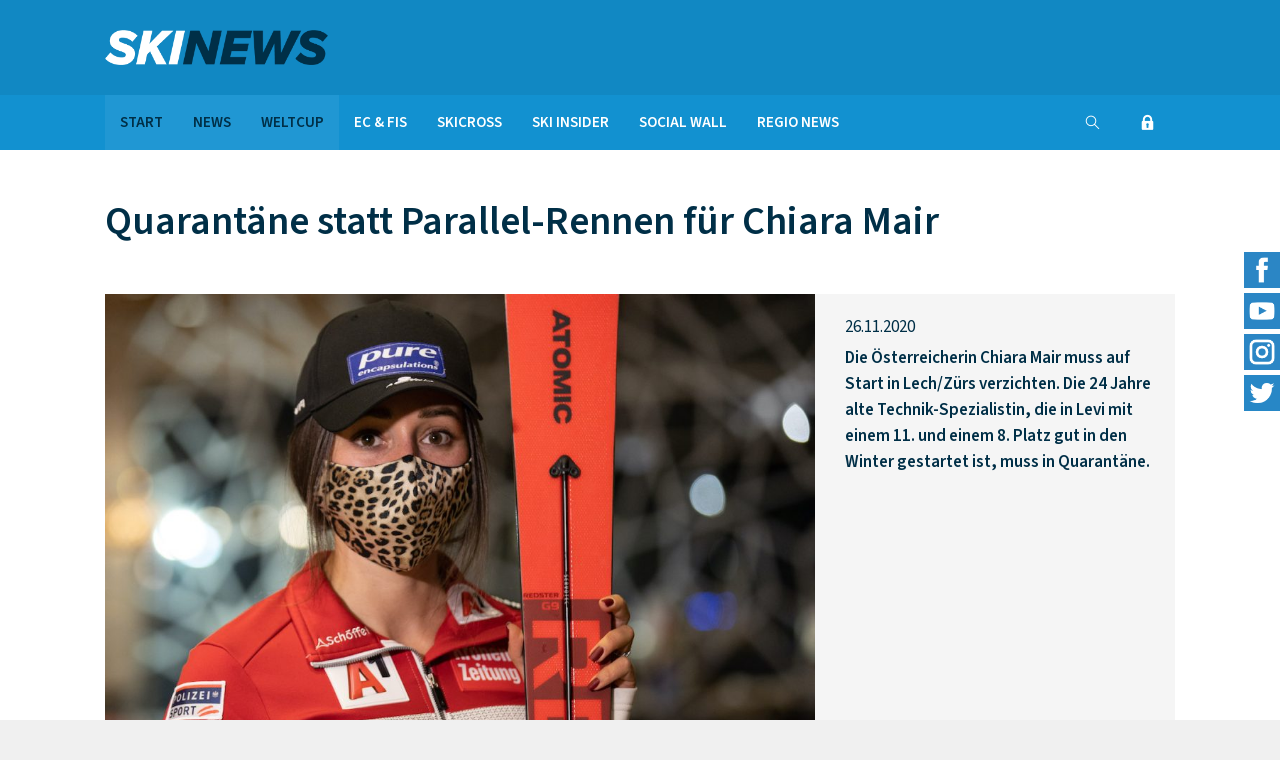

--- FILE ---
content_type: text/html; charset=UTF-8
request_url: https://www.skinews.ch/news/2020/quarantaene-parallel-rennen/?rcp_action=lostpassword
body_size: 36705
content:
<!DOCTYPE html>
<html dir="ltr" lang="de-DE">
<head>
	<meta charset="UTF-8" />	
	<title>Quarantäne statt Parallel-Rennen für Chiara Mair • SKINEWS.CH</title>
	<meta name="robots"	content="noodp" />
	<meta name="viewport" content="width=device-width, initial-scale=1">
	
	
					
	<link rel="stylesheet" type="text/css" media="all" href="https://www.skinews.ch/cms/wp-content/themes/skinews/style.css?1687248265" />
	
	<link rel="apple-touch-icon" sizes="180x180" href="https://www.skinews.ch/apple-touch-icon.png">
	<link rel="icon" type="image/png" sizes="32x32" href="https://www.skinews.ch/favicon-32x32.png">
	<link rel="icon" type="image/png" sizes="16x16" href="https://www.skinews.ch/favicon-16x16.png">
	<link rel="manifest" href="https://www.skinews.ch/site.webmanifest">
	<link rel="mask-icon" href="https://www.skinews.ch/safari-pinned-tab.svg" color="#5bbad5">
	<meta name="msapplication-TileColor" content="#044d6f">
	<meta name="theme-color" content="#ffffff">
	
	<!--[if lt IE 9]>
		<meta http-equiv="X-UA-Compatible" content="IE=edge,chrome=1">
		<script type="text/javascript" src="https://html5shiv.googlecode.com/svn/trunk/html5.js"></script>
	<![endif]-->
	
	<meta name='robots' content='max-image-preview:large' />
	<style>img:is([sizes="auto" i], [sizes^="auto," i]) { contain-intrinsic-size: 3000px 1500px }</style>
	<style id='classic-theme-styles-inline-css' type='text/css'>
/*! This file is auto-generated */
.wp-block-button__link{color:#fff;background-color:#32373c;border-radius:9999px;box-shadow:none;text-decoration:none;padding:calc(.667em + 2px) calc(1.333em + 2px);font-size:1.125em}.wp-block-file__button{background:#32373c;color:#fff;text-decoration:none}
</style>
<link rel='stylesheet' id='contact-form-7-css' href='https://www.skinews.ch/cms/wp-content/plugins/contact-form-7/includes/css/styles.css?ver=6.0.2' type='text/css' media='all' />
<link rel='stylesheet' id='flockler-stream-css' href='https://www.skinews.ch/cms/wp-content/plugins/flockler-social-wall/assets/css/styles.css?ver=6.7.4' type='text/css' media='all' />
<link rel='stylesheet' id='wp-pagenavi-css' href='https://www.skinews.ch/cms/wp-content/plugins/wp-pagenavi/pagenavi-css.css?ver=2.70' type='text/css' media='all' />
<link rel='stylesheet' id='wp-social-sharing-css' href='https://www.skinews.ch/cms/wp-content/plugins/wp-social-sharing/static/socialshare.css?ver=1.6' type='text/css' media='all' />
<script type="text/javascript" src="https://www.skinews.ch/cms/wp-includes/js/jquery/jquery.min.js?ver=3.7.1" id="jquery-core-js"></script>
<script type="text/javascript" src="https://www.skinews.ch/cms/wp-includes/js/jquery/jquery-migrate.min.js?ver=3.4.1" id="jquery-migrate-js"></script>
<script type="text/javascript" src="https://www.skinews.ch/cms/wp-content/plugins/flockler-social-wall/assets/js/vendor/jquery-oembed.min.js?ver=6.7.4" id="jquery-oembed-js"></script>
<link rel="https://api.w.org/" href="https://www.skinews.ch/wp-json/" /><link rel="alternate" title="JSON" type="application/json" href="https://www.skinews.ch/wp-json/wp/v2/posts/28184" /><link rel='shortlink' href='https://www.skinews.ch/?p=28184' />
<link rel="alternate" title="oEmbed (JSON)" type="application/json+oembed" href="https://www.skinews.ch/wp-json/oembed/1.0/embed?url=https%3A%2F%2Fwww.skinews.ch%2Fnews%2F2020%2Fquarantaene-parallel-rennen%2F" />
<link rel="alternate" title="oEmbed (XML)" type="text/xml+oembed" href="https://www.skinews.ch/wp-json/oembed/1.0/embed?url=https%3A%2F%2Fwww.skinews.ch%2Fnews%2F2020%2Fquarantaene-parallel-rennen%2F&#038;format=xml" />
<meta name="description" content="Die Österreicherin Chiara Mair muss auf Start in Lech/Zürs verzichten. Die 24 Jahre alte Technik-Spezialistin, die in Levi mit einem 11. und einem 8. Platz gut in den Winter gestartet ist, muss in Quarantäne." />
<meta name="keywords" content="news,weltcup" />
<link rel="canonical" href="https://www.skinews.ch/news/2020/quarantaene-parallel-rennen/" />
  <meta property="og:title" content="Quarantäne statt Parallel-Rennen für Chiara Mair" />
  <meta property="og:type" content="blog" />
  <meta property="og:description" content="Die Österreicherin Chiara Mair muss auf Start in Lech/Zürs verzichten. Die 24 Jahre alte Technik-Spezialistin, die in Levi mit einem 11. und einem 8. Platz gut in den Winter gestartet ist, muss in Quarantäne." />
    <meta property="og:url" content="https://www.skinews.ch/news/2020/quarantaene-parallel-rennen/" />
  <meta property="og:site_name" content="SKINEWS.CH" />
  <meta name="twitter:title" content="Quarantäne statt Parallel-Rennen für Chiara Mair" />
  <meta name="twitter:card" content="summary" />
  <meta name="twitter:description" content="Die Österreicherin Chiara Mair muss auf Start in Lech/Zürs verzichten. Die 24 Jahre alte Technik-Spezialistin, die in Levi mit einem 11. und einem 8. Platz gut in den Winter gestartet ist, muss in Quarantäne." />
    <meta name="twitter:url" content="https://www.skinews.ch/news/2020/quarantaene-parallel-rennen/" />
      
<!-- Analytics by WP Statistics v14.12 - https://wp-statistics.com -->
	
		<meta name="thumbnail"	content="https://www.skinews.ch/cms/media/MairChiara_maske_GEPA-800x800.jpg">
<!--
  <PageMap>
    <DataObject type="thumbnail">
      <Attribute name="src" value="https://www.skinews.ch/cms/media/MairChiara_maske_GEPA-150x150.jpg"/>
      <Attribute name="width"  value="150"/>
      <Attribute name="height" value="150"/>
    </DataObject>
  </PageMap>
-->
	
</head>

<body class="post-template-default single single-post postid-28184 single-format-standard" ontouchstart="">

<div id="top"></div>

<div id="outer" class="outer full">

	<header id="header">
	
	    <div class="wrap">
	    	
	    	<div class="col-xs-9 col-s-10 col-sm-8 col-m-4 col-ml-4 col-l-4 col-xl-4">
	    		
	    		<div id="logo">
	    		
	    			<h1><a rel="home" href="https://www.skinews.ch" title="SKINEWS.CH - ">SKINEWS.CH</a></h1>
	    			
	    		</div>
	    		
	    	</div>
	    	
	    	<div class="col-xs-0 col-s-0 col-sm-0 col-sm-right col-m-2 col-m-right col-ml-2 col-ml-right col-l-2 col-l-right col-xl-2 col-xl-right">
	    		
	    		<!--
				<div class="button primary">
		    		<a href="https://www.skinews.ch/abo/">Abo kaufen</a>
	    		</div>
				-->
	    		
	    	</div>
	    	
	    </div>
	    	    
	</header>
	
	<div id="navpadding"></div>
			
	<nav id="nav">
	
	    <div class="wrap col-m-full">
	    
	    	<div class="col-xs-12 col-s-12 col-sm-12 col-m-12 col-ml-12 col-l-12 col-xl-12">
	    	
	    		<div class="menu-main-container"><ul id="menu-main" class="menu"><li id="menu-item-5" class="menu-item  menu-item-type-post_type menu-item-object-page menu-item-home current-post-parent menu-item-5"><a href="https://www.skinews.ch/">Start</a></li>
<li id="menu-item-7" class="menu-item menu-item-type-taxonomy menu-item-object-category current-post-ancestor current-menu-parent current-post-parent menu-item-7"><a href="https://www.skinews.ch/news/">News</a></li>
<li id="menu-item-10" class="menu-item menu-item-type-taxonomy menu-item-object-category current-post-ancestor current-menu-parent current-post-parent menu-item-10"><a href="https://www.skinews.ch/weltcup/">Weltcup</a></li>
<li id="menu-item-6" class="menu-item menu-item-type-taxonomy menu-item-object-category menu-item-6"><a href="https://www.skinews.ch/ec-fis/">EC &amp; FIS</a></li>
<li id="menu-item-38341" class="menu-item menu-item-type-taxonomy menu-item-object-category menu-item-38341"><a href="https://www.skinews.ch/skicross/">Skicross</a></li>
<li id="menu-item-9" class="menu-item menu-item-type-taxonomy menu-item-object-category menu-item-9"><a href="https://www.skinews.ch/ski-insider/">Ski Insider</a></li>
<li id="menu-item-83" class="menu-item  menu-item-type-post_type menu-item-object-page menu-item-83"><a href="https://www.skinews.ch/social-wall/">Social Wall</a></li>
<li id="menu-item-8" class="menu-item menu-item-type-taxonomy menu-item-object-category menu-item-8"><a href="https://www.skinews.ch/regio-news/">Regio News</a></li>
</ul></div>				
				<div id="navui">
					
					<div class="triggericon" rel="navlogin">
						<span class="icon icon-login"></span>
					</div>
					
					<div class="triggericon" rel="navsearch">
						<span class="icon icon-search"></span>
					</div>
					
					<div class="navelem" id="navlogin" rel="navlogin">
												
    
    <form id="rcp_lostpassword_form" class="rcp_form" method="POST" action="/news/2020/quarantaene-parallel-rennen/?rcp_action=lostpassword">

        
        <fieldset class="rcp_lostpassword_data">
            <p>
                <!-- <label for="rcp_user_login">Email:</label> -->
                <input placeholder="Email" name="rcp_user_login" id="rcp_user_login" class="required" type="text"/>
            </p>
                        <p>
                <input type="hidden" name="rcp_action" value="lostpassword"/>
                <input type="hidden" name="rcp_redirect" value="https://www.skinews.ch/news/2020/quarantaene-parallel-rennen/"/>
                <input type="hidden" name="rcp_lostpassword_nonce" value="a92f4599a4"/>
                <input id="rcp_lostpassword_submit" type="submit" value="Passwort zurücksetzen"/>
            </p>
                    </fieldset>

        
    </form>
					</div>
					
					<div class="navelem" id="navsearch" rel="navsearch">
						<form role="search" method="get" class="search search-form" action="https://www.skinews.ch/">
	<button type="submit" class="search-submit" value="Suchen" >
		<span class="icon icon-search"></span>
	</button>
	<label>
		<span class="screen-reader-text">Suchen</span>
		<input type="search" class="search-field" placeholder="Suchen" value="" name="s" title="Suchen" />
		
	</label>
	
</form>					</div>
					
				</div>				
	    		
	    	</div>
	
	    </div>
	    
	</nav>
	<main id="main">
	
			
	    <div class="wrap">
	    
	    	<div class="padding"></div>
	    	<div class="padding"></div>
	
	    	<div class="col-xs-12 col-s-12 col-sm-12 col-m-12 col-ml-12 col-l-12 col-xl-12">
		    	
		    	<header>						
	    			<h2 class="pagetitle">Quarantäne statt Parallel-Rennen für Chiara Mair</h2>
	    		</header>
	    		
	    		<div class="padding"></div>
				<div class="padding"></div>
		    	
	    	</div>
	    	
	    	<div class="col-xs-12 col-s-12 col-sm-12 col-m-12 col-ml-12 col-l-12 col-xl-12">
	    	
	    		<div class="bglight">
	    	
		    		<div class="nested">
			    		
			    		<div class="col-xs-12 col-s-12 col-sm-12 col-m-8 col-ml-8 col-l-8 col-xl-8">
			    	
					    					    	
					    		
						     
						    <img src="https://www.skinews.ch/cms/media/MairChiara_maske_GEPA-1000x625.jpg" alt="Chiara Mair. – Foto: GEPA pictures" title="Quarantäne statt Parallel-Rennen für Chiara Mair" />
						    
													<!--
							<div class="bgwhite">
							    <p class="caption">
							    	Caption
						    	</p>
						    </div>
							-->
						    
				    	</div>
				    	
				    	<div class="col-xs-12 col-s-12 col-sm-12 col-m-4 col-ml-4 col-l-4 col-xl-4">
					    	
					    	<div class="inner">
					    	<div class="inner">
						    	
						    	<div class="padding"></div>
						    	<div class="padding"></div>
						    	
						    	<p class="date">26.11.2020</p>
						    		
						    	<p>
							    	<strong>
							    	Die Österreicherin Chiara Mair muss auf Start in Lech/Zürs verzichten. Die 24 Jahre alte Technik-Spezialistin, die in Levi mit einem 11. und einem 8. Platz gut in den Winter gestartet ist, muss in Quarantäne.							    	</strong>
						    	</p>	
						    	
						    	<div class="padding"></div>
						    	<div class="padding"></div>
						    	
					    	</div>
					    	</div>
					    	
				    	</div>
			    		
		    		</div>
	    		
	    		</div>
	    	
	    	</div>
	    	
	    		    	<div class="col-xs-12 col-s-12 col-sm-12 col-m-12 col-ml-12 col-l-12 col-xl-12">
	    		    	
	    		<div class="nested">
		    		
		    		<div class="col-xs-12 col-s-12 col-sm-12 col-m-8 col-ml-8 col-l-8 col-xl-8">
		    	
				    	<p class="caption">
					    	Chiara Mair. – Foto: GEPA pictures				    	</p>
				    	
			    	</div>
		    		
	    		</div>
	    			    	
	    	</div>
	    		    	
	    	<div class="padding"></div>	    	
	    	
	    	<div class="col-xs-12 col-s-12 col-sm-12 col-m-8 col-ml-8 col-l-8 col-xl-8">
	    	
	    		<div class="padding"></div>
	    		<div class="padding"></div>
	    		
	    				    	
		    	<div class="maincontent notactive">
		    		<p>Wie der österreichische Skiverband ÖSV mitteilt, ist Technikspezialistin Chiara Mair positiv auf Covid-19 getestet worden und muss somit auf einen Start beim heutigen Parallel-Riesenslalom in Lech/Zürs verzichten. Die 24-Jährige zeigt keine Krankheitssymptome und hat sich, wie behördlich vorgeschrieben, unverzüglich in Quarantäne begeben. Mair wäre in der Qualifikation als Gegnerin von . . .</p>
<p>Dieser Inhalt ist lediglich für Abonnentinnen und Abonnenten zur Gänze sichtbar. Wenn Sie auch den vollen Service von www.skinews.ch nützen möchten, dann sollten Sie sich registrieren und die Seite abonnieren.</p>
<p>Es stehen Ihnen folgende Möglichkeiten offen: der Tagespass für 2 Euro (inkl. 20% Umsatzsteuer), der Monatspass für 9 Euro (inkl. 20% Umsatzsteuer) oder das Jahresabonnement für 49 Euro (inkl. 20% Umstatzsteuer).</p>
		    		
		    		<div class="blockolay"></div>
					
		    	</div>
		    	
		    					<p>
					Sie möchten die ganze Story lesen? Bitte loggen Sie sich ein oder machen Sie vom Abo-Angebot Gebrauch				</p>
				
				<div class="nested">
					
					<div class="col-xs-12 col-s-12 col-sm-4 col-m-4 col-ml-4 col-l-4 col-xl-4">
						
						<div class="button">
							<a href="https://www.skinews.ch/abo/">Abo kaufen</a>
						</div>
						
					</div>
					
					<div class="col-xs-0 col-s-0 col-sm-1 col-m-1 col-ml-1 col-l-1 col-xl-1">
					</div>
					
					<div class="col-xs-12 col-s-12 col-sm-4 col-m-4 col-ml-4 col-l-4 col-xl-4">
						
						<div class="button">
							<a href="https://www.skinews.ch/abo/anmelden/">Einloggen</a>
						</div>
						
					</div>
					
				</div>
				
								
				<div class="padding"></div>
				<div class="padding"></div>
				<div class="padding"></div>
				
								
														    	
	    	</div>
	    	
	    	<div class="col-xs-12 col-s-12 col-sm-12 col-m-4 col-ml-4 col-l-4 col-xl-4">
		    	
		    	<div class="innerl">
			    	
			    				    	
			    	<ul class="wp-tag-cloud"><li><a href="https://www.skinews.ch/tag/chiara-mair/" rel="tag">Chiara Mair</a></li><li><a href="https://www.skinews.ch/tag/coronavirus-2020/" rel="tag">Coronavirus 2020</a></li><li><a href="https://www.skinews.ch/tag/lech-zuers-2020/" rel="tag">Lech/Zürs 2020</a></li><li><a href="https://www.skinews.ch/tag/oesterreich/" rel="tag">Österreich</a></li></ul>					
					<div class="padding"></div>
			    	
		    	</div>
		    	
		    			    					
					
		<div class="innerl">
		<div class="innerl">	
		
			<div class="partnerinfo ">
			    
			    			    <a target="_blank" href="https://race-center.at" title="">
					<img src="https://www.skinews.ch/cms/media/WerbungRaceCenter.png" alt="" />
				</a>
			    
			</div>
			
			<div class="padding"></div>
			<div class="padding"></div>
			<div class="padding"></div>
			
		</div>
		</div>	
				
				    			    			    			    	
	    	</div>
	    	
	    	<div class="padding"></div>
	    		
	    </div>
	    
	    <div class="padding"></div>		
	    <div class="padding"></div>
	    
	    <div class="shares">

	<div class="padding"></div>

	<div class="wrap">
	
		<div class="col-xs-12 col-s-12 col-sm-12 col-m-12 col-ml-12 col-l-12 col-xl-12">
				
		    <div class="padding"></div>					
		    <p>
		    	<strong>Teilen Sie diesen Beitrag in Ihrem Netzwerk</strong>
		    </p>						
		    		<div class="social-sharing ss-social-sharing">
				        <a onclick="return ss_plugin_loadpopup_js(this);" rel="external nofollow" class="ss-button-facebook" href="http://www.facebook.com/sharer/sharer.php?u=https%3A%2F%2Fwww.skinews.ch%2Fnews%2F2020%2Fquarantaene-parallel-rennen%2F" target="_blank" ></a><a onclick="return ss_plugin_loadpopup_js(this);" rel="external nofollow" class="ss-button-twitter" href="http://twitter.com/intent/tweet/?text=Quarant%C3%A4ne+statt+Parallel-Rennen+f%C3%BCr+Chiara+Mair&url=https%3A%2F%2Fwww.skinews.ch%2Fnews%2F2020%2Fquarantaene-parallel-rennen%2F" target="_blank"></a><a onclick="return ss_plugin_loadpopup_js(this);" rel="external nofollow" class="ss-button-linkedin" href="http://www.linkedin.com/shareArticle?mini=true&url=https%3A%2F%2Fwww.skinews.ch%2Fnews%2F2020%2Fquarantaene-parallel-rennen%2F&title=Quarant%C3%A4ne+statt+Parallel-Rennen+f%C3%BCr+Chiara+Mair" target="_blank" ></a><a onclick="return ss_plugin_loadpopup_js(this);" rel="external nofollow" class="ss-button-xing" href="https://www.xing.com/spi/shares/new?url=https%3A%2F%2Fwww.skinews.ch%2Fnews%2F2020%2Fquarantaene-parallel-rennen%2F" target="_blank" ></a>	        	    </div>
	    		    <div class="social-sharing ss-social-sharing">
			    <a title="Link zu diesem Beitrag mit WhatsApp verschicken" class="ss-button-whatsapp" rel="external nofollow" href="whatsapp://send?text=*Quarantäne statt Parallel-Rennen für Chiara Mair* https://www.skinews.ch/news/2020/quarantaene-parallel-rennen/" data-action="share/whatsapp/share"> </a>
			    <a title="Link zu diesem Beitrag mit Telegram Messenger verschicken" class="ss-button-telegram" rel="external nofollow" href="tg://msg?text=https://www.skinews.ch/news/2020/quarantaene-parallel-rennen/" data-action="share/telegram/share"> </a>
		    </div>
		    
		    <div class="padding"></div>	
		    				
		</div>
		
	</div>
	
	<div class="padding"></div>	
	
</div>	    
	    <aside class="related">

	<div class="wrap">
					
		<h3>Das könnte Sie auch interessieren:</h3>
		
		<div class="padding"></div>
		
		<div class="catpostsposts">
			
			
			<article class="col-xs-12 col-s-12 col-sm-4 col-m-4 col-ml-4 col-l-4 col-xl-4">
				
					<div class="catpost">
				
						<div class="catpostimage">
						
						    	
						    <a href="https://www.skinews.ch/news/2024/chiara-beendet-laufbahn/">				
						    	<img src="https://www.skinews.ch/cms/media/MairChiara_close_GEPA-1-800x800.jpg" />
						    </a>
						    
						</div>
						
						<div class="catposttext">
						
						    <a href="https://www.skinews.ch/news/2024/chiara-beendet-laufbahn/">
						    
						    	<div class="inner">
						    	<div class="inner">
						    	
						    		<div class="padding"></div>
						    		<div class="padding"></div>
						    		
						    		<p class="date">04.04.2024</p>
						    		
						    		<h4 class="posttitle">Auch Chiara Mair beendet ihre Laufbahn</h4>
						    		
						    		<div class="padding"></div>
						    		<div class="padding"></div>
						    		
						    	</div>
						    	</div>
						    
						    </a>
						    
						</div>
						
					</div>
							
					<div class="padding"></div>
				    	
				</article>
	
			
			<article class="col-xs-12 col-s-12 col-sm-4 col-m-4 col-ml-4 col-l-4 col-xl-4">
				
					<div class="catpost">
				
						<div class="catpostimage">
						
						    	
						    <a href="https://www.skinews.ch/news/2022/dritter-serie-danioth/">				
						    	<img src="https://www.skinews.ch/cms/media/DaniothAline_Action_GEPA-800x800.jpg" />
						    </a>
						    
						</div>
						
						<div class="catposttext">
						
						    <a href="https://www.skinews.ch/news/2022/dritter-serie-danioth/">
						    
						    	<div class="inner">
						    	<div class="inner">
						    	
						    		<div class="padding"></div>
						    		<div class="padding"></div>
						    		
						    		<p class="date">31.01.2022</p>
						    		
						    		<h4 class="posttitle">Dritter EC-Sieg in Serie für Aline Danioth</h4>
						    		
						    		<div class="padding"></div>
						    		<div class="padding"></div>
						    		
						    	</div>
						    	</div>
						    
						    </a>
						    
						</div>
						
					</div>
							
					<div class="padding"></div>
				    	
				</article>
	
			
			<article class="col-xs-12 col-s-12 col-sm-4 col-m-4 col-ml-4 col-l-4 col-xl-4">
				
					<div class="catpost">
				
						<div class="catpostimage">
						
						    	
						    <a href="https://www.skinews.ch/news/2021/doppelsieg-slalom-ahrntal/">				
						    	<img src="https://www.skinews.ch/cms/media/MairChiara_Close_GEPA-800x800.jpg" />
						    </a>
						    
						</div>
						
						<div class="catposttext">
						
						    <a href="https://www.skinews.ch/news/2021/doppelsieg-slalom-ahrntal/">
						    
						    	<div class="inner">
						    	<div class="inner">
						    	
						    		<div class="padding"></div>
						    		<div class="padding"></div>
						    		
						    		<p class="date">16.12.2021</p>
						    		
						    		<h4 class="posttitle">EC: ÖSV-Doppelsieg beim Slalom im Ahrntal</h4>
						    		
						    		<div class="padding"></div>
						    		<div class="padding"></div>
						    		
						    	</div>
						    	</div>
						    
						    </a>
						    
						</div>
						
					</div>
							
					<div class="padding"></div>
				    	
				</article>
	
					
		</div>
					
	</div>
	
	<div class="padding"></div>
	<div class="padding"></div>
	<div class="padding"></div>
	
</aside>
	    
	    	    
		
	</main>
		
	<footer id="footer" class="">
	
	    <div class="wrap">
	    
	    	<div class="padding"></div>
	    	<div class="padding"></div>
	    	<div class="padding"></div>
	    	<div class="padding"></div>
	    	<div class="padding"></div>
	    	<div class="padding"></div>
	    	
	    	<div class="col-xs-12 col-s-12 col-sm-12 col-m-5 col-ml-5 col-l-5 col-xl-5">
	    	
	    		<div class="footernav">
	    													
	    			<p><strong>Über SKINEWS</strong></p>
<p>Der alpine Skirennsport ist attraktiv, sorgt Jahr für Jahr über Monate hinweg für Spannung, löst Emotionen aus und ist – entschuldigen Sie den Ausdruck – einfach geil. <a href="https://www.skinews.ch/">www.skinews.ch</a> bietet diesem Sport eine zusätzliche Plattform. Dabei gilt der Fokus nicht nur der Spitze, dem Geschehen im Weltcup. Denn im Europacup, in den andern kontinentalen Dauerwettbewerben und in den FIS-Rennen machen sich viele junge Fahrerinnen und Fahrer mit grosser Energie, viel Einsatz und Durchhaltewillen daran, dereinst in den Spuren von Marcel Hirscher, Mikaela Shiffrin, Beat Feuz oder Wendy Holdener von Erfolg zu Erfolg zu fahren.</p>
	    			
	    		</div>
	    		
	    		<div class="padding"></div>
	    		<div class="padding"></div>
	    		
	    	</div>
	    	
	    	<div class="col-xs-0 col-s-0 col-sm-0 col-m-1 col-ml-1 col-l-1 col-xl-1">
	    	</div>
	    	
	    	<div class="col-xs-12 col-s-6 col-sm-6 col-m-3 col-ml-3 col-l-3 col-xl-3 ">
	    		
	    		<nav class="footernav" id="footernav-1">
	    		
	    			<div class="menu-footer1-container"><ul id="menu-footer1" class="menu"><li id="menu-item-114" class="menu-item menu-item-type-taxonomy menu-item-object-category current-post-ancestor current-menu-parent current-post-parent menu-item-114"><a href="https://www.skinews.ch/news/">News</a></li>
<li id="menu-item-117" class="menu-item menu-item-type-taxonomy menu-item-object-category current-post-ancestor current-menu-parent current-post-parent menu-item-117"><a href="https://www.skinews.ch/weltcup/">Weltcup</a></li>
<li id="menu-item-113" class="menu-item menu-item-type-taxonomy menu-item-object-category menu-item-113"><a href="https://www.skinews.ch/ec-fis/">EC &#038; FIS</a></li>
<li id="menu-item-116" class="menu-item menu-item-type-taxonomy menu-item-object-category menu-item-116"><a href="https://www.skinews.ch/ski-insider/">Ski Insider</a></li>
<li id="menu-item-145" class="menu-item  menu-item-type-post_type menu-item-object-page menu-item-145"><a href="https://www.skinews.ch/social-wall/">Social Wall</a></li>
<li id="menu-item-115" class="menu-item menu-item-type-taxonomy menu-item-object-category menu-item-115"><a href="https://www.skinews.ch/regio-news/">Regio News</a></li>
</ul></div>	    			
	    		</nav>
	    		
	    		<div class="padding"></div>
	    		<div class="padding"></div>
	    		
	    	</div>
	    	
	    	<div class="col-xs-12 col-s-6 col-sm-6 col-m-3 col-ml-3 col-l-3 col-xl-3 ">
	    		
	    		<nav class="footernav" id="footernav-2">
	    		
	    			<div class="menu-footer2-container"><ul id="menu-footer2" class="menu"><li id="menu-item-124" class="menu-item  menu-item-type-post_type menu-item-object-page menu-item-home menu-item-124"><a href="https://www.skinews.ch/">Start</a></li>
<li id="menu-item-123" class="menu-item  menu-item-type-post_type menu-item-object-page menu-item-123"><a href="https://www.skinews.ch/datenschutz/">Datenschutz</a></li>
<li id="menu-item-120" class="menu-item  menu-item-type-post_type menu-item-object-page menu-item-120"><a href="https://www.skinews.ch/agb/">AGB</a></li>
<li id="menu-item-119" class="menu-item  menu-item-type-post_type menu-item-object-page menu-item-119"><a href="https://www.skinews.ch/b2b/">B2B</a></li>
<li id="menu-item-121" class="menu-item  menu-item-type-post_type menu-item-object-page menu-item-121"><a href="https://www.skinews.ch/kontakt/">Kontakt</a></li>
<li id="menu-item-122" class="menu-item  menu-item-type-post_type menu-item-object-page menu-item-122"><a href="https://www.skinews.ch/impressum/">Impressum</a></li>
</ul></div>	    			
	    		</nav>
	    		
	    		<div class="padding"></div>
	    		<div class="padding"></div>
	    		
	    	</div>
	    	
	    	<div class="padding"></div>
	    	<div class="padding"></div>
	    	<div class="padding"></div>
	    	<div class="padding"></div>
	    					
	    </div>
	
	</footer>
		
	<footer id="subfooter" class="">
	
	    <div class="wrap">
	    	    	
	    	<div class="col-xs-12 col-s-12 col-sm-12 col-m-6 col-ml-6 col-l-6 col-xl-6">
	    		
	    		<div class="menu-subfooter-container"><ul id="menu-subfooter" class="menu"><li id="menu-item-24" class="menu-item  menu-item-type-post_type menu-item-object-page menu-item-home menu-item-24"><a href="https://www.skinews.ch/">© SKINEWS</a></li>
<li id="menu-item-26" class="menu-item  menu-item-type-post_type menu-item-object-page menu-item-26"><a href="https://www.skinews.ch/b2b/">B2B</a></li>
<li id="menu-item-27" class="menu-item  menu-item-type-post_type menu-item-object-page menu-item-27"><a href="https://www.skinews.ch/datenschutz/">Datenschutz</a></li>
<li id="menu-item-25" class="menu-item  menu-item-type-post_type menu-item-object-page menu-item-25"><a href="https://www.skinews.ch/agb/">AGB</a></li>
<li id="menu-item-28" class="menu-item  menu-item-type-post_type menu-item-object-page menu-item-28"><a href="https://www.skinews.ch/impressum/">Impressum</a></li>
</ul></div>	    			    	
	    	</div>
	    	
	    	<div class="col-xs-12 col-s-12 col-sm-12 col-m-6 col-ml-6 col-l-6 col-xl-6">
	    	
	    		<p class="postinfo">
	    			<a target="_blank" rel="nofollow noopener" href="https://www.designtiger.at/" title="Webdesign-Agentur Wien">Designtiger Webdesign Wien</a>
	    		</p>
	    			    	
	    	</div>
	    	
	    </div>
	    
	</footer>
		
</div>	

<div id="socialbar">
	<ul>
		<li>
			<a href="https://www.facebook.com/skinews.ch/" target="_blank" title="SKINEWS @ Facebook">
				<img src="https://www.skinews.ch/cms/wp-content/themes/skinews/images/facebook.png" alt="SKINEWS @ Facebook" />
			</a>
		</li>
		<li>
			<a href="https://www.youtube.com/channel/UCnkUvAtJB8LzZMZH22TLWfw" target="_blank" title="SKINEWS @ Youtube">
				<img src="https://www.skinews.ch/cms/wp-content/themes/skinews/images/youtube.png" alt="SKINEWS @ Youtube" />
			</a>
		</li>
		<li>
			<a href="https://www.instagram.com/skinews.ch/" target="_blank" title="SKINEWS @ Instagram">
				<img src="https://www.skinews.ch/cms/wp-content/themes/skinews/images/insta.png" alt="SKINEWS @ Instagram" />
			</a>
		</li>
		<li>
			<a href="https://twitter.com/SkinewsCH" target="_blank" title="SKINEWS @ Twitter">
				<img src="https://www.skinews.ch/cms/wp-content/themes/skinews/images/twitter.png" alt="SKINEWS @ Twitter" />
			</a>
		</li>
	</ul>
</div>

<div id="totop">
	<a class="scrolly" href="#top" title="Zum Seitenanfang"><span class="icon icon-up"></span></a>
</div>

<div id="navicon">
	<span></span>
</div>

<div id="mobnav">

	<div class="wrap">
	
		<div class="col-xs-9 col-s-10 col-sm-8 col-m-4">
	    		
	    	<div id="moblogo">
	    		
	    		<a rel="home" href="https://www.skinews.ch" title="SKINEWS.CH - ">SKINEWS.CH</a>
	    			
	    	</div>
	    	
	    	<div class="padding"></div>
	    		
	    </div>
	    	
		<div class="col-xs-12 col-s-12 col-sm-12 col-m-12">
			
			<form role="search" method="get" class="search search-form" action="https://www.skinews.ch/">
	<button type="submit" class="search-submit" value="Suchen" >
		<span class="icon icon-search"></span>
	</button>
	<label>
		<span class="screen-reader-text">Suchen</span>
		<input type="search" class="search-field" placeholder="Suchen" value="" name="s" title="Suchen" />
		
	</label>
	
</form>			
		</div>
		
		<div class="padding"></div>
		<div class="padding"></div>
	    	
		<div class="col-xs-12 col-s-12 col-sm-12 col-m-12">
			
			<div id="mobmenu">
				
				<div class="menu-mobile-container"><ul id="menu-mobile" class="menu"><li id="menu-item-69" class="menu-item  menu-item-type-post_type menu-item-object-page menu-item-home current-post-parent menu-item-69"><a href="https://www.skinews.ch/">Start</a></li>
<li id="menu-item-71" class="menu-item menu-item-type-taxonomy menu-item-object-category current-post-ancestor current-menu-parent current-post-parent menu-item-71"><a href="https://www.skinews.ch/news/">News</a></li>
<li id="menu-item-75" class="menu-item menu-item-type-taxonomy menu-item-object-category current-post-ancestor current-menu-parent current-post-parent menu-item-75"><a href="https://www.skinews.ch/weltcup/">Weltcup</a></li>
<li id="menu-item-70" class="menu-item menu-item-type-taxonomy menu-item-object-category menu-item-70"><a href="https://www.skinews.ch/ec-fis/">EC &amp; FIS</a></li>
<li id="menu-item-38340" class="menu-item menu-item-type-taxonomy menu-item-object-category menu-item-38340"><a href="https://www.skinews.ch/skicross/">Skicross</a></li>
<li id="menu-item-73" class="menu-item menu-item-type-taxonomy menu-item-object-category menu-item-73"><a href="https://www.skinews.ch/ski-insider/">Ski Insider</a></li>
<li id="menu-item-81" class="menu-item  menu-item-type-post_type menu-item-object-page menu-item-81"><a href="https://www.skinews.ch/social-wall/">Social Wall</a></li>
<li id="menu-item-72" class="menu-item menu-item-type-taxonomy menu-item-object-category menu-item-72"><a href="https://www.skinews.ch/regio-news/">Regio News</a></li>
</ul></div>				
			</div>
			
		</div>
		
	</div>
	
	<div class="padding"></div>
	<div class="padding"></div>
	
	<div class="wrap">
	
		<div class="col-xs-12 col-s-12 col-sm-12 col-m-12">
		
			<div id="moblogina">
				
							<a href="https://www.skinews.ch/abo/anmelden/" title="">Login</a>
				<a href="https://www.skinews.ch/abo/" title="">Abo kaufen</a>
							
			</div>
			
		</div>
		
	</div>
	
	<div class="wrap">
	
		<div class="col-xs-12 col-s-12 col-sm-12 col-m-12">
		
			<ul class="socialurls">
				<li>
					<a href="https://www.facebook.com/skinews.ch/" target="_blank" title="SKINEWS @ Facebook">
						<img src="https://www.skinews.ch/cms/wp-content/themes/skinews/images/facebook.png" alt="SKINEWS @ Facebook" />
					</a>
				</li>
				<li>
					<a href="https://www.youtube.com/channel/UCnkUvAtJB8LzZMZH22TLWfw" target="_blank" title="SKINEWS @ Youtube">
						<img src="https://www.skinews.ch/cms/wp-content/themes/skinews/images/youtube.png" alt="SKINEWS @ Youtube" />
					</a>
				</li>
				<li>
					<a href="https://www.instagram.com/skinews.ch/" target="_blank" title="SKINEWS @ Instagram">
						<img src="https://www.skinews.ch/cms/wp-content/themes/skinews/images/insta.png" alt="SKINEWS @ Instagram" />
					</a>
				</li>
				<li>
					<a href="https://twitter.com/SkinewsCH" target="_blank" title="SKINEWS @ Twitter">
						<img src="https://www.skinews.ch/cms/wp-content/themes/skinews/images/twitter.png" alt="SKINEWS @ Twitter" />
					</a>
				</li>
				<div class="clear"></div>
			</ul>
			
			<div class="padding"></div>
			<div class="padding"></div>
			
			<!--
				<div class="padding"></div>
			<div class="padding"></div>
			
			<div class="inner">
				
				<p>
			    			    <span class="span30">
			    	<span class="icon icon-tel"></span>
			    </span>
			    +43 660 1637 139<br />
			    			    
			    			    <span class="span30">
			    	<span class="icon icon-mob"></span>
			    </span>
			    +43 660 1637 139<br />
			    			    
			    			    
			    			    <span class="span30">
			    	<span class="icon icon-mail"></span>
			    </span>
			    			    <a href="mailto:&#112;e&#116;&#101;&#114;&#46;ger&#98;e&#114;&#64;&#115;&#107;&#105;n&#101;w&#115;.&#99;&#104;" title="Email">p&#101;&#116;e&#114;.&#103;e&#114;&#98;er&#64;&#115;&#107;&#105;news.c&#104;</a>
			    			</p>
				
			</div>
			
			<div class="padding"></div>
			<div class="padding"></div>
			<div class="padding"></div>
			<div class="padding"></div>
-->
			
		</div>
		
	</div>
	
</div>
<script type="text/javascript" src="https://ajax.googleapis.com/ajax/libs/jquery/2.0.0/jquery.min.js"></script>
<!-- <script src="https://ajax.googleapis.com/ajax/libs/jquery/3.3.1/jquery.min.js"></script> -->

<script type='text/javascript' src="https://www.skinews.ch/cms/wp-content/themes/skinews/js/slider.js"></script>
<script type='text/javascript' src="https://www.skinews.ch/cms/wp-content/themes/skinews/js/superfish.js"></script>
<script type='text/javascript' src="https://www.skinews.ch/cms/wp-content/themes/skinews/js/main.js?1528714502"></script>


<script type="text/javascript" src="https://www.skinews.ch/cms/wp-includes/js/dist/hooks.min.js?ver=4d63a3d491d11ffd8ac6" id="wp-hooks-js"></script>
<script type="text/javascript" src="https://www.skinews.ch/cms/wp-includes/js/dist/i18n.min.js?ver=5e580eb46a90c2b997e6" id="wp-i18n-js"></script>
<script type="text/javascript" id="wp-i18n-js-after">
/* <![CDATA[ */
wp.i18n.setLocaleData( { 'text direction\u0004ltr': [ 'ltr' ] } );
/* ]]> */
</script>
<script type="text/javascript" src="https://www.skinews.ch/cms/wp-content/plugins/contact-form-7/includes/swv/js/index.js?ver=6.0.2" id="swv-js"></script>
<script type="text/javascript" id="contact-form-7-js-translations">
/* <![CDATA[ */
( function( domain, translations ) {
	var localeData = translations.locale_data[ domain ] || translations.locale_data.messages;
	localeData[""].domain = domain;
	wp.i18n.setLocaleData( localeData, domain );
} )( "contact-form-7", {"translation-revision-date":"2024-12-29 04:10:42+0000","generator":"GlotPress\/4.0.1","domain":"messages","locale_data":{"messages":{"":{"domain":"messages","plural-forms":"nplurals=2; plural=n != 1;","lang":"de"},"This contact form is placed in the wrong place.":["Dieses Kontaktformular wurde an der falschen Stelle platziert."],"Error:":["Fehler:"]}},"comment":{"reference":"includes\/js\/index.js"}} );
/* ]]> */
</script>
<script type="text/javascript" id="contact-form-7-js-before">
/* <![CDATA[ */
var wpcf7 = {
    "api": {
        "root": "https:\/\/www.skinews.ch\/wp-json\/",
        "namespace": "contact-form-7\/v1"
    }
};
/* ]]> */
</script>
<script type="text/javascript" src="https://www.skinews.ch/cms/wp-content/plugins/contact-form-7/includes/js/index.js?ver=6.0.2" id="contact-form-7-js"></script>
<script type="text/javascript" src="https://www.skinews.ch/cms/wp-content/plugins/wp-social-sharing/static/socialshare.js?ver=1.6" id="wp-social-sharing-js"></script>
<script type="text/javascript" src="https://www.skinews.ch/cms/wp-includes/js/imagesloaded.min.js?ver=5.0.0" id="imagesloaded-js"></script>
<script type="text/javascript" src="https://www.skinews.ch/cms/wp-includes/js/masonry.min.js?ver=4.2.2" id="masonry-js"></script>
<script type="text/javascript" id="flockler-stream-js-extra">
/* <![CDATA[ */
var ajaxData = {"ajax_url":"https:\/\/www.skinews.ch\/cms\/wp-admin\/admin-ajax.php"};
/* ]]> */
</script>
<script type="text/javascript" src="https://www.skinews.ch/cms/wp-content/plugins/flockler-social-wall/assets/js/min/flockler-stream.min.js?ver=6.7.4" id="flockler-stream-js"></script>

</body>
</html>

--- FILE ---
content_type: application/javascript
request_url: https://www.skinews.ch/cms/wp-content/plugins/flockler-social-wall/assets/js/min/flockler-stream.min.js?ver=6.7.4
body_size: 3348
content:
var $jsonp=function(){var e={};return e.index=0,e.send=function(e,i){var t="__jsonp_callback_"+this.index,n=i.onSuccess||function(){},o=i.onTimeout||function(){},a=i.timeout||10,l=window.setTimeout(function(){window[t]=function(){},o()},1e3*a);window[t]=function(e){window.clearTimeout(l),n(e)};var d=document.createElement("script");d.type="text/javascript",d.async=!0,d.src=e+(e.indexOf("?")===-1?"?":"&")+"callback="+t,document.getElementsByTagName("head")[0].appendChild(d),this.index++},e}(),$=jQuery;$.Deferred||$.extend({Deferred:function(){this.reject=this.promise=this.resolve=function(){}}}),$(function(){var e=$(".flockler-wall-widget-container .flockler-wall"),i=$(".flockler-post-single-container");if(e.length||i.length){var t=new RegExp("^\\d+$"),n=new RegExp("^\\d+(.\\d+)?%$"),o=function(e){e.find(".flockler-wall-item__media img, .flockler-wall-item__video img, .flockler-wall-item__body img, .flockler-wall-item__link-preview img").not(".image-loaded").each(function(i,t){imagesLoaded(t,function(){e.msnry.layout(),$(t).addClass("image-loaded")})})},a=function(e,i,t){$.fn.on?$(document).on(e,i,t):$.fn.delegate?$(document).delegate(i,e,t):$.fn.live&&$(i).live(e,t)};e.each(function(e,i){var a=$(i),l=a.data("flockler-item-count");t.test(l)||(l=10);var d=a.data("flockler-webhook-id"),c=a.data("flockler-site-id"),r=a.data("flockler-section-id");if(!d&&!c&&!r)return void(window.console&&window.console.error&&window.console.error("Load more failed! No webhook, site or section ID found."));var s=a.find(".flockler-wall-item").length,f=a.data("initial-max-post-id"),m={itemSelector:".flockler-wall-item"},u=a.data("flockler-item-width");if(t.test(u))m.isFitWidth=!0,m.columnWidth=parseInt(u);else if(n.test(u)){var _=parseFloat(u.substr(0,u.length-1)),h=Math.floor(100/_),w=(100-h*_)/2;a.find(".flockler-wall__items").css({paddingLeft:w+"%",paddingRight:w+"%"}),m.isFitWidth=!1}else"css-percentage"===u?m.isFitWidth=!1:"css-fixed"===u?m.isFitWidth=!0:(m.isFitWidth=!0,m.columnWidth=346);var v=ajaxData.ajax_url+"?action=flockler_get_posts&count="+l+"&offset="+s+"&max_id="+f+"&width="+u;d&&(v=v+"&hook_id="+d),c&&(v=v+"&site_id="+c),r&&(v=v+"&section_id="+r),a.msnry=new Masonry(a.find(".flockler-wall__items")[0],m),o(a);var k=function(e,i){e=e instanceof Function?e:function(){},$jsonp.send(v,{onSuccess:function(i){a.find(".flockler-wall__items").append(i.articles.join("")),o(a),a.msnry.reloadItems(),a.msnry.layout(),v=i.pagination.older,(null===v||i.meta.count<l)&&a.find(".flockler-wall__load-more-btn").hide(),e()},onTimeout:i})};a.find(".flockler-wall__load-more-btn").click(function(e){var i=$(this);if(!i.hasClass("loading")){i.addClass("loading");var t=function(){i.removeClass("loading")};k(t,t)}})}),$(".flockler-article__fb-attachment__link__cover").each(function(e,i){var t=$(this),n=t.find("img"),o=n[0];imagesLoaded(o,function(){o.width>460?t.addClass("flockler-article__fb-attachment__link__cover--large"):t.addClass("flockler-article__fb-attachment__link__cover--small")})}),a("click",".flockler-wall-item__media__video-icon",function(){var e=$(this);if(e.hasClass("html5-embed")){e.parent().find("img").addClass("hide");var i=e.parent().eq(0).append('<video controls><source type="video/mp4" src="'+e.data("videosrc")+'"></source></video>');i.find("video")[0].play()}else e.hasClass("embed")&&(e.parent().find("img").addClass("hide"),e.oembed(e.data("videosrc"),{vimeo:{autoplay:!0},youtube:{autoplay:1},afterEmbed:function(){window.FB&&window.FB.XFBML&&FB.XFBML.parse()}}))})}});